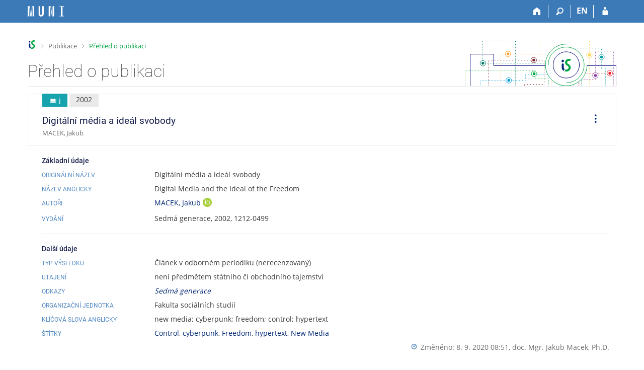

--- FILE ---
content_type: text/html; charset=utf-8
request_url: https://is.muni.cz/publication/554919/cs/Digitalni-media-a-ideal-svobody/Macek?lang=cs
body_size: 7653
content:
<!DOCTYPE html>
<html class="no-js" lang="cs">
<head>
<meta name="citation_keywords" content="new media; cyberpunk; freedom; control; hypertext">
<meta name="citation_journal_title" content="Sedmá generace">
<meta name="citation_year" content="2002">
<meta name="citation_title" content="Digitální média a ideál svobody">
<meta name="citation_issn" content="1212-0499">
<meta name="citation_id" content="554919">
<meta name="citation_type" content="j">
<meta name="citation_issue" content="8">
<meta name="citation_authors" content="Macek, Jakub">

<meta content="text/html; charset=utf-8" http-equiv="Content-Type">
<meta content="IE=edge" http-equiv="X-UA-Compatible">
<meta content="width=device-width, initial-scale=1" name="viewport">
<title>Přehled o publikaci</title>
<link href="https://is.muni.cz/publication/554919/cs/Digitalni-media-a-ideal-svobody/Macek" rel="canonical">
<link href="/favicon.ico" rel="icon" sizes="32x32">
<link href="/favicon.svg" rel="icon" type="image/svg+xml">
<link href="/css/r6/foundation.min.css?_v=ab3b2b3" media="screen,print" rel="stylesheet" type="text/css">
<link href="/css/r/icons/foundation-icons.css?_v=d866a73" media="screen,print" rel="stylesheet" type="text/css">
<link href="/css/r6/prvky.css?_v=bf802ce" media="screen,print" rel="stylesheet" type="text/css">
<link href="/css/r6/r6.css?_v=5b36b59" media="screen,print" rel="stylesheet" type="text/css">
<link href="/css/r6/motiv/1.css?_v=9421c26" media="screen" rel="stylesheet" type="text/css">
<link href="/css/r6/r6-print.css?_v=d1a07b2" media="print" rel="stylesheet" type="text/css">
<style>.com-kroky .com-krok {
	width: 5rem;
	grid-template-rows: 1fr 3rem;
}

.unfold {
	margin-left: 0;
}

.fmgr_seznam table {
	text-align: left;
}

a.citujici {
	text-decoration: none;
}

a.citujici:hover .underline {
	text-decoration: underline;
}

a.citujici.nedurazne {
	pointer-events: none;
	cursor: default;
}

.ps-info-panel {
	padding: 1rem 1rem 1rem 2rem;
}

@media (max-width: 39.9375em) {
	.ps-info-panel {
		padding: 0;
	}
}

.lng-switch {
	display: flex;
	gap: .5rem;
	justify-content: end;
	--zarizeni: pc;
}

@media (max-width: 39.9375em) {
	.lng-switch {
		--zarizeni: mobil;
	}
}

.lng-switch .button:not(.btn--transp) {
	background-color: transparent;
	border-color: transparent;
	font-size: var(--16px);
	font-weight: 500;
	color: var(--barva1);
}

.lng-switch .button:not(.btn--transp).active,
.lng-switch .button:not(.btn--transp):hover {
	background-color: var(--bgbarva-seda6);
	color: var(--barva5);
}

@media (max-width: 39.9375em) {
	.lng-switch .button:not(.active):focus,
	.lng-switch .button:not(.active):active,
	.lng-switch .button:not(.active):hover {
		background-color: transparent;
		border-color: transparent;
		font-size: var(--16px);
		font-weight: 500;
		color: var(--barva1);
	}

	.align-self-top__small {
		align-self: start;
	}

	.mt-1-75 {
		margin-top: 1.75rem;
	}
}

.pulb-grid-tools {
	display: flex;
	gap: 1rem;
}

.pulb-grid-tools .publ-tools-podobne {
	padding-right: 1rem;
	border-right: var(--1px) solid var(--bordersedy);
}</style>
<link href="/css/r6/publikace.css?_v=20ff278" media="screen,print" rel="stylesheet" type="text/css">
<script src="/js/r6/jquery.js?_v=3736f12"></script>
<script src="/js/error.js?_v=e23fead"></script>
<script src="/js/r6/foundation.js?_v=a06b727"></script>
</head>
<body class="cs noauth skola_14 motiv-1 motiv-svetly">
<a href="#sticky_panel" class="show-on-focus print-hide">Přeskočit na horní lištu</a><a href="#hlavicka" class="show-on-focus print-hide">Přeskočit na hlavičku</a><a href="#app_content" class="show-on-focus print-hide">Přeskočit na obsah</a><a href="#paticka" class="show-on-focus print-hide">Přeskočit na patičku</a>
<div id="content" class="">
	<div id="zdurazneni-sticky" class="zdurazneni-sticky print-hide" role="alert" aria-atomic="true"></div>
	<div id="rows_wrapper">
		<div class="foundation-design-z">
			<nav id="sticky_panel" >
	<div class="row">
		<div class="column">
			<div class="ikony">
				<a href="/?lang=cs" class="sticky_home" title="Informační systém Masarykovy univerzity" aria-label="Informační systém Masarykovy univerzity"></a>
				<a href="/?lang=cs" class="sticky-icon" title="Domů" aria-label="Domů"><i class="house isi-home" aria-hidden="true"></i></a><a href="#" class="sticky-icon prepinac-vyhl float-right" title="Vyhledávání" aria-label="Vyhledávání" data-toggle="is_search"><i class="isi-lupa" aria-hidden="true"></i></a><div id="is_search" class="dropdown-pane bottom search-dropdown" data-dropdown data-close-on-click="true">
	<form method="POST" action="/vyhledavani/" role="search"><INPUT TYPE=hidden NAME="lang" VALUE="cs">
		<div class="input-group">
			<input class="input-group-field input_text" type="search" name="search" autocomplete="off" role="searchbox">
			<div id="is_search_x" class="is_input_x input-group-button"><i class="isi-x"></i></div>
			<div class="input-group-button">
				<input type="submit" class="button" value="Vyhledat">
			</div>
		</div>
	</form>
	<div id="is_search_results"></div>
</div><span><a href="/publication/554919/cs/Digitalni-media-a-ideal-svobody/Macek?lang=en" class="sticky-item prepinac-jazyk jazyk-en" aria-label="switches IS into English" title="switches IS into English" >EN</a></span><a href="/auth/publication/554919/cs/Digitalni-media-a-ideal-svobody/Macek?lang=cs" class="sticky-icon float-right" title="Přihlášení do IS MU" aria-label="Přihlášení do IS MU"><i class="isi-postava" aria-hidden="true"></i></a>
			</div>
		</div>
	</div>
</nav>
			
			<header class="row hlavicka" id="hlavicka">
	<div class="small-5 medium-3 columns znak skola14">
		
	</div>
	<div id="is-prepinace" class="small-7 medium-9 columns">
		
		<div id="prepinace">
        <ul aria-hidden="true" class="is-switch dropdown menu" data-dropdown-menu data-click-open="true" data-closing-time="0" data-autoclose="false" data-disable-hover="true" data-close-on-click="true" data-force-follow="false" data-close-on-click-inside="false" data-alignment="right">
                
                
                
        </ul>
        <ul class="show-for-sr">
                
                
                
        </ul>
</div>
	</div>
</header>
<div class="row" aria-hidden="true">
	<div class="column">
		<a href="#" class="app_header_motiv_switch show-for-medium" title="Změna motivu" aria-label="Změna motivu" data-open="motiv_reveal"><i class="isi-nastaveni isi-inline" aria-hidden="true"></i></a>
		
	</div>
</div><div id="drobecky" class="row">
	<div class="column">
		<span class="wrap"><a href="/?lang=cs" title="Informační systém MU" class="drobecek_logo" accesskey="0"> </a><span class="sep"> <i class="isi-zobacek-vpravo"></i><span class="show-for-sr">&gt;</span> </span><a href="/publikace/?lang=cs" accesskey="1">Publikace</a><span class="sep last"> <i class="isi-zobacek-vpravo"></i><span class="show-for-sr">&gt;</span> </span><a href="https://is.muni.cz/publication/554919/cs/Digitalni-media-a-ideal-svobody/Macek?lang=cs" accesskey="2" title="Přehled o publikaci" class="drobecek_app">Přehled o publikaci</a></span>
	</div>
</div><div id="app_header_wrapper" class="row align-justify show-for-medium">
	<div class="medium-12 column">
		<h1 id="app_header"><div class="large-9 xlarge-9"><span id="app_name">Přehled o publikaci</span></div></h1>
	</div>
	<div class="shrink column">
		<div id="app_header_image"></div>
	</div>
</div>

<div class="row">
	<div class="column">
		<div id="app_menu" class="empty">
			
		</div>
	</div>
</div><!--[if lt IE 9]><div id="prvek_4114128" class="zdurazneni varovani ie_warning"><h3 class="zdurazneni-nadpis">Varování:</h3><h3>Váš prohlížeč Internet Explorer je zastaralý.</h3><p>Jsou známa bezpečnostní rizika a prohlížeč možná nedokáže zobrazit všechny prvky této a dalších webových stránek.</p></div><![endif]-->
		</div>
		<div id="app_content_row" class="row"><main id="app_content" class="column" role="main">
<div class="mb-05 border-basic p-1 pr-2 pl-2" style="border: 1px solid;">
    <div class="row collapse gap-1">
	<div class="column">
		
		<span title="Typ publikace j - Článek v odborném periodiku (nerecenzovaný)" class="stitek-inline publ-edit-stitek si-medium si-text si-ikona hide-for-print" data-r05-nazev="Článek v odborném periodiku (nerecenzovaný)">
			<i class="isi-kniha-otevrena isi-inline" aria-hidden="true"></i> j
		</span>
		<span class="stitek-inline publ-edit-stitek pe-stitek__rok si-medium si-text">2002</span>
			
	    <h2 class="nazev_publikace">Digitální média a ideál svobody</h2>
	    <span class="nedurazne font-size-S">MACEK, Jakub</span>
	</div>
	<div class="column shrink"></div>
	<div class="column shrink align-self-middle align-self-top__small mt-1-75 hide-for-print">
	    <ul id="operace-dropdown" class="dropdown menu bez-zobacku dd-ikony" data-disable-hover="true" data-click-open="true" data-dropdown-menu role="menubar">
		<li role="menuitem" class="is-dropdown-submenu-parent opens-right" aria-haspopup="true" aria-label="Operace">
		    <a href="#" class="pr-0">
				<i class="isi-tri-tecky-svisle isi-large mr-0" style="line-height: 38px;" aria-hidden="true"></i>
				<span class="show-for-sr">Operace</span>
		    </a>

		    <ul class="vertical menu nested submenu is-dropdown-submenu first-sub" data-submenu="" role="menu">
				<li role="menuitem" class="is-submenu-item is-dropdown-submenu-item">
					<a data-open="citace-modal" class="clear">
					<i class="isi-citace isi-inline" aria-hidden="true"></i>Citovat
					</a>
				</li>
	
		<li role="menuitem" class="is-submenu-item is-dropdown-submenu-item">
			<a target="_blank" href="/publication/554919?lang=cs;vytisknout=1">
				<i class="isi-print isi-inline" aria-hidden="true"></i>Vytisknout
			</a>
		</li>
	
			</ul>
		</li>
	    </ul>
	</div>
    </div>
</div>
	<div class="ps-info-panel">
	<h3 class="nadpisek-operace">Základní údaje</h3>
	<div class="mb-05 grid-dalsi-udaje-row">
		<h4 class="nadpisek-modry mb-0">Originální název</h4>
		<div>Digitální média a ideál svobody</div>
	</div>
		<div class="mb-05 grid-dalsi-udaje-row">
			<h4 class="nadpisek-modry mb-0">Název anglicky</h4>
			<div>Digital Media and  the Ideal of the Freedom</div>
		</div><div class="mb-05 grid-dalsi-udaje-row">
				<h4 class="nadpisek-modry mb-0">Autoři</h4>
				<div><a class="autor_publikace" data-vizitka="14931" href="/osoba/14931?lang=cs#publikace">MACEK, Jakub <a class="link-orcid lo-standalone-icon tt-noborder top" data-tooltip="data-tooltip" href="https://orcid.org/0000-0002-5479-5852" style="vertical-align: calc(-1* var(--3px));" title="0000-0002-5479-5852"><span class="show-for-sr">ORCID</span></a></a></div>
			</div>
			<div class="mb-05 grid-dalsi-udaje-row">
				<h4 class="nadpisek-modry mb-0">Vydání</h4>
				<div> Sedmá generace, 2002, 1212-0499</div>
			</div>
		<hr><h3 class="nadpisek-operace">Další údaje</h3>
		<div class="mb-05 grid-dalsi-udaje-row">
			<h4 class="nadpisek-modry mb-0">Typ výsledku</h4>
			<div>Článek v odborném periodiku (nerecenzovaný)</div>
		</div>
	
		<div class="mb-05 grid-dalsi-udaje-row">
			<h4 class="nadpisek-modry mb-0">Utajení</h4>
			<div>není předmětem státního či obchodního tajemství</div>
		</div>
	
			<div class="mb-05 grid-dalsi-udaje-row">
				<h4 class="nadpisek-modry mb-0">Odkazy</h4>
				<div><a href="http://www.sedmagenerace.cz/index.php?art=clanek&id=114"><i>Sedmá generace</i></a></div>
			</div>
		
			<div class="mb-05 grid-dalsi-udaje-row">
				<h4 class="nadpisek-modry mb-0">Organizační jednotka</h4>
				<div>Fakulta sociálních studií</div>
			</div>
		
		<div class="mb-05 grid-dalsi-udaje-row">
			<h4 class="nadpisek-modry mb-0">Klíčová slova anglicky</h4>
			<div>new media; cyberpunk; freedom; control; hypertext</div>
		</div><div class="mb-05 grid-dalsi-udaje-row">
			<h4 class="nadpisek-modry mb-0">Štítky</h4>
			<div><a href="/publications/?lang=cs;stitek=control">Control</a>, <a href="/publications/?lang=cs;stitek=cyberpunk">cyberpunk</a>, <a href="/publications/?lang=cs;stitek=freedom">Freedom</a>, <a href="/publications/?lang=cs;stitek=hypertext">hypertext</a>, <a href="/publications/?lang=cs;stitek=new_media">New Media</a></div>
		</div><div class="float-right mb-05">
				<div>
				<i class="isi-clock isi-inline barvadoplnkova" aria-hidden="true"></i>
				<span class="nedurazne">Změněno: 8. 9. 2020 08:51, <a href="/osoba/14931" class="nedurazne" data-vizitka="14931">doc. Mgr. Jakub Macek, Ph.D.</a></span>
				</div>
		</div></div></main></div>
		
		<div class="foundation-design-z foot_clear">
			
	<div class="row">
		
	</div>
	<footer id="paticka" class="">
		<div class="row">
			<div class="columns small-12 medium-6 paticka_logo">
	<a href="/?lang=cs"><span class="show-for-sr">IS MU</span></a>
	<div>
		Informační&nbsp;systém Masarykovy&nbsp;univerzity
		<div class="footer_about">
			<a href="https://is.muni.cz/nas_system/">Více o IS MU</a>, provozuje <a href="https://www.fi.muni.cz/">Fakulta informatiky MU</a>
		</div>
		
	</div>
</div>
<div class="columns small-6 medium-3">
	<div class="footer_podpora">
	<a href="/podpora/?lang=cs">Potřebujete poradit?</a>
	<span class="kont_email"><nobr class="postovni_adresa">i<!-- trap206@gmail.com -->st<!-- root onLoad="customer151@seynam.cz" -->ech<img src="/pics/posta/0260337a0c485a20015a2ccec727cd41Z.gif" alt="(zavináč/atsign)" />fi<img src="/pics/posta/69b59c1b6c564995012f303022d645e4T.gif" alt="(tečka/dot)" />m<!-- root onLoad="user221@my.hotmail.com" -->un<!-- <a href="trap219@gmail.com" --><!-- trap219@gmail.com</a> -->i<img src="/pics/posta/69b59c1b6c564995012f303022d645e4T.gif" alt="(tečka/dot)" /><!-- <a href="148@youtube.com">148@youtube.com</a> -->cz</nobr></span>
</div>
	<div class="footer_napoveda">
		<a href="/napoveda/ucitel/publikace?lang=cs">Nápověda</a>
	</div>
	<div class="row">
		<div class="columns small-12 display-none">
			<div class="footer_zoomy">
				<a href="" rel="nofollow"></a>
			</div>
		</div>
	</div>
</div>
<div class="columns small-6 medium-3 nastaveni_col">
	<div class="footer_datum">
		<span title="Dnes je 4. (sudý) týden.">23. 1. 2026 <span style='padding: 0 0.6em'>|</span> 05:50</span>
		<a href="/system/cas?lang=cs" title="Dnes je 4. (sudý) týden." class="footer_cas">Aktuální datum a&nbsp;čas</a>
	</div>
	<div>
	
	<div class="footer_nastaveni"><a href="/nas_system/ochrana_informaci?lang=cs">Použití cookies</a><a href="https://is.muni.cz/system/pristupnost" class="footer_about">Přístupnost</a></div>
</div>
</div>
			<div class="right-border"></div>
			<div class="left-border"></div>
		</div>
		<a href="#hlavicka" class="skip_up" title="Skočit na začátek stránky">
			Nahoru
		</a>
	</footer>

		</div>
	</div>
</div>
<div role="region" class="reveal large" id="citace-modal" data-reveal="" data-append-to=".foundation-design-z:first">
	<div class="row">
		<div  class="column reveal-content">
			
<h2><i class="isi-citace isi-inline" aria-hidden="true"></i>Citovat</h2>
<ul class="tabs tabs-prepinace" data-tabs id="tabs_citace">
	<li class="tabs-title is-active" role="presentation">
		<a href="#tab_iso">ČSN ISO 690</a>
	</li>
	<li class="tabs-title" role="presentation">
		<a href="#tab_bibtex">BibTeX</a>
	</li>
	<li class="tabs-title" role="presentation">
		<a href="#tab_latex">LaTeX</a>
	</li>
	<li class="tabs-title" role="presentation">
		<a href="#tab_ris">RIS</a>
	</li>
</ul>
<div class="tab-content" data-tabs-content="tabs_citace">
	<div class="tabs-panel is-active bgbarva-seda1 p-1 mb-1" id="tab_iso">MACEK, Jakub. Digitální média a ideál svobody. <i>Sedmá generace</i>. 2002, roč.&nbsp;2002, č.&nbsp;8, s.&nbsp;4-8. ISSN&nbsp;1212-0499.</div>
	<div class="tabs-panel bgbarva-seda1 p-1 mb-1" id="tab_bibtex">@article{554919,<br />&nbsp;&nbsp;&nbsp;author = {Macek, Jakub},<br />&nbsp;&nbsp;&nbsp;article_number = {8},<br />&nbsp;&nbsp;&nbsp;keywords = {new media; cyberpunk; freedom; control; hypertext},<br />&nbsp;&nbsp;&nbsp;issn = {1212-0499},<br />&nbsp;&nbsp;&nbsp;journal = {Sedmá generace},<br />&nbsp;&nbsp;&nbsp;title = {Digitální média a ideál svobody},<br />&nbsp;&nbsp;&nbsp;url = {http://www.sedmagenerace.cz/index.php?art=clanek&id=114},<br />&nbsp;&nbsp;&nbsp;volume = {2002},<br />&nbsp;&nbsp;&nbsp;year = {2002}<br />}<br /><br /></div>
	<div class="tabs-panel bgbarva-seda1 p-1 mb-1" id="tab_ris">TY&nbsp;&nbsp;-&nbsp;JFULL<br />ID&nbsp;&nbsp;-&nbsp;554919<br />AU&nbsp;&nbsp;-&nbsp;Macek, Jakub<br />PY&nbsp;&nbsp;-&nbsp;2002<br />TI&nbsp;&nbsp;-&nbsp;Digitální média a ideál svobody<br />JF&nbsp;&nbsp;-&nbsp;Sedmá generace<br />VL&nbsp;&nbsp;-&nbsp;2002<br />IS&nbsp;&nbsp;-&nbsp;8<br />SP&nbsp;&nbsp;-&nbsp;4-8<br />EP&nbsp;&nbsp;-&nbsp;4-8<br />SN&nbsp;&nbsp;-&nbsp;12120499<br />KW&nbsp;&nbsp;-&nbsp;new media<br />KW&nbsp;&nbsp;-&nbsp;cyberpunk<br />KW&nbsp;&nbsp;-&nbsp;freedom<br />KW&nbsp;&nbsp;-&nbsp;control<br />KW&nbsp;&nbsp;-&nbsp;hypertext<br />UR&nbsp;&nbsp;-&nbsp;http://www.sedmagenerace.cz/index.php?art=clanek&id=114<br />ER&nbsp;&nbsp;-&nbsp;<br /><br /></div>
	<div class="tabs-panel bgbarva-seda1 p-1 mb-1" id="tab_latex">MACEK, Jakub. Digitální média a ideál svobody. \textit{Sedmá generace}. 2002, roč.~2002, č.~8, s.~4-8. ISSN~1212-0499.
</div>
<div>
	<button class="input-group-button button kopirovat_citaci float-right">
		<i class="isi-clipboard isi-inline" aria-hidden="true"></i>Kopírovat
	</button>
</div>
	
		</div>
	</div>
	<div class="modal-btns"><button class="close-button" type="button" aria-label="Zavřít" data-close><span aria-hidden="true">&times;</span></button></div>
</div>


<script src="/js/is.js?_v=3ff8494"></script>
<script src="/js/jquery-ui-1.12.1-sortable-r6.min.js?_v=611662c"></script>
<script src="/js/log-kliknuto.js?_v=d448124"></script>
<script src="/js/publikace.js?_v=15f2e50"></script>
<script>
(function() {

"use strict";

is.Design.init({
   "ldb" : {
      "rozbalit" : "Rozbalit",
      "chyba" : "Došlo k chybě, operaci opakujte nebo obnovte stránku.",
      "sbalit" : "Sbalit",
      "modal_full" : "Na celou obrazovku",
      "potvrzeni_zkopirovani" : "Zkopírováno do schránky.",
      "byl_jste_odhlasen_prihlasit" : "Přihlásit",
      "chyba_503" : "Aplikace je dočasně nedostupná pro zvýšenou zátěž systému.",
      "byl_jste_odhlasen" : "Byl jste odhlášen.",
      "byl_jste_odhlasen_zavrit" : "Zavřít"
   },
   "js_init" : [
      {
         "params" : [],
         "method" : "init",
         "module" : "PublikaceBaner"
      },
      {
         "params" : [],
         "method" : "init",
         "module" : "Publikace_vypis"
      },
      {
         "module" : "HashNavigation",
         "method" : "init",
         "params" : []
      },
      {
         "module" : "Drobecky",
         "params" : [],
         "method" : "init"
      },
      {
         "module" : "MailTo",
         "method" : "decode_mail",
         "params" : []
      },
      {
         "method" : "init",
         "params" : [],
         "module" : "Forms"
      },
      {
         "params" : [],
         "method" : "init_header",
         "module" : "Design"
      },
      {
         "method" : "init_toolkit",
         "params" : [],
         "module" : "Design"
      }
   ],
   "session" : {
      "vidim_kazdeho" : null,
      "is_muni_cz" : "is.muni.cz",
      "pouzit_neoverene_udaje" : null,
      "server_time" : "23. 1. 2026 05:50:08",
      "ekurz" : false,
      "lang" : "cs",
      "debug" : 1,
      "auth" : "",
      "skola_zkratka" : "MU",
      "uco" : null,
      "sn" : "/publikace/publikace_simple.pl",
      "remote_user" : null,
      "session_id" : "6569823948",
      "is_design_z" : "",
      "cgipar" : {
         "lang" : [
            "cs"
         ]
      },
      "skola_id" : "14",
      "login" : null,
      "w_log_id" : "22892019167"
   },
   "svatky" : {
      "20140421" : 1,
      "20090508" : 1,
      "20221028" : 1,
      "20231228" : 1,
      "20150501" : 1,
      "20060928" : 1,
      "20040501" : 1,
      "20171227" : 1,
      "20211230" : 1,
      "20230501" : 1,
      "20220928" : 1,
      "20071224" : 1,
      "20031226" : 1,
      "20211117" : 1,
      "20141222" : 1,
      "20151230" : 1,
      "20141228" : 1,
      "20081117" : 1,
      "20011224" : 1,
      "20010705" : 1,
      "20170101" : 1,
      "20190706" : 1,
      "20200706" : 1,
      "20221226" : 1,
      "20090705" : 1,
      "20051227" : 1,
      "20261229" : 1,
      "20171224" : 1,
      "20071227" : 1,
      "20061227" : 1,
      "20070928" : 1,
      "20001224" : 1,
      "20041226" : 1,
      "20131224" : 1,
      "20210101" : 1,
      "20081225" : 1,
      "20251117" : 1,
      "20161231" : 1,
      "20201229" : 1,
      "20020706" : 1,
      "20211229" : 1,
      "20251226" : 1,
      "20140705" : 1,
      "20121227" : 1,
      "20080928" : 1,
      "20220418" : 1,
      "20251028" : 1,
      "20241224" : 1,
      "20071230" : 1,
      "20131229" : 1,
      "20100928" : 1,
      "20020705" : 1,
      "20001230" : 1,
      "20151228" : 1,
      "20170706" : 1,
      "20120501" : 1,
      "20180101" : 1,
      "20240329" : 1,
      "20011230" : 1,
      "20141226" : 1,
      "20260705" : 1,
      "20041230" : 1,
      "20260501" : 1,
      "20250508" : 1,
      "20021223" : 1,
      "20091117" : 1,
      "20001225" : 1,
      "20110501" : 1,
      "20140508" : 1,
      "20030706" : 1,
      "20141227" : 1,
      "20070501" : 1,
      "20120706" : 1,
      "20101229" : 1,
      "20250705" : 1,
      "20200410" : 1,
      "20251227" : 1,
      "20101223" : 1,
      "20160325" : 1,
      "20061224" : 1,
      "20220706" : 1,
      "20190508" : 1,
      "20130508" : 1,
      "20100706" : 1,
      "20170414" : 1,
      "20251224" : 1,
      "20221231" : 1,
      "20021225" : 1,
      "20061228" : 1,
      "20220101" : 1,
      "20121231" : 1,
      "20080101" : 1,
      "20181224" : 1,
      "20241230" : 1,
      "20071228" : 1,
      "20151028" : 1,
      "20201223" : 1,
      "20210928" : 1,
      "20180706" : 1,
      "20001227" : 1,
      "20100405" : 1,
      "20121230" : 1,
      "20180508" : 1,
      "20161226" : 1,
      "20201117" : 1,
      "20030421" : 1,
      "20200413" : 1,
      "20160328" : 1,
      "20100101" : 1,
      "20111117" : 1,
      "20120705" : 1,
      "20001226" : 1,
      "20070705" : 1,
      "20240101" : 1,
      "20171117" : 1,
      "20111226" : 1,
      "20170417" : 1,
      "20091226" : 1,
      "20030508" : 1,
      "20221224" : 1,
      "20191224" : 1,
      "20010101" : 1,
      "20121224" : 1,
      "20231230" : 1,
      "20191229" : 1,
      "20031224" : 1,
      "20131028" : 1,
      "20201231" : 1,
      "20061225" : 1,
      "20050928" : 1,
      "20121228" : 1,
      "20170508" : 1,
      "20090101" : 1,
      "20061226" : 1,
      "20231227" : 1,
      "20051230" : 1,
      "20171228" : 1,
      "20021226" : 1,
      "20101228" : 1,
      "20231028" : 1,
      "20230101" : 1,
      "20150406" : 1,
      "20240501" : 1,
      "20210706" : 1,
      "20161229" : 1,
      "20160508" : 1,
      "20150705" : 1,
      "20201221" : 1,
      "20060417" : 1,
      "20190419" : 1,
      "20081226" : 1,
      "20071229" : 1,
      "20240706" : 1,
      "20041225" : 1,
      "20210508" : 1,
      "20140101" : 1,
      "20130401" : 1,
      "20201225" : 1,
      "20081224" : 1,
      "20011028" : 1,
      "20071225" : 1,
      "20050705" : 1,
      "20231117" : 1,
      "20140501" : 1,
      "20250928" : 1,
      "20130101" : 1,
      "20160501" : 1,
      "20200101" : 1,
      "20131117" : 1,
      "20141224" : 1,
      "20181230" : 1,
      "20071028" : 1,
      "20181226" : 1,
      "20141223" : 1,
      "20250706" : 1,
      "20041028" : 1,
      "20191117" : 1,
      "20220501" : 1,
      "20141229" : 1,
      "20211226" : 1,
      "20260928" : 1,
      "20050328" : 1,
      "20201228" : 1,
      "20061028" : 1,
      "20131227" : 1,
      "20250501" : 1,
      "20131230" : 1,
      "20171231" : 1,
      "20211225" : 1,
      "20061230" : 1,
      "20131226" : 1,
      "20070409" : 1,
      "20251231" : 1,
      "20141117" : 1,
      "20051224" : 1,
      "20111229" : 1,
      "20211028" : 1,
      "20190101" : 1,
      "20151227" : 1,
      "20031117" : 1,
      "20101028" : 1,
      "20160928" : 1,
      "20161028" : 1,
      "20100705" : 1,
      "20261227" : 1,
      "20160706" : 1,
      "20101224" : 1,
      "20031225" : 1,
      "20241227" : 1,
      "20010928" : 1,
      "20111230" : 1,
      "20020928" : 1,
      "20070508" : 1,
      "20110928" : 1,
      "20011231" : 1,
      "20020401" : 1,
      "20201028" : 1,
      "20030928" : 1,
      "20221229" : 1,
      "20121225" : 1,
      "20161228" : 1,
      "20071231" : 1,
      "20151225" : 1,
      "20110705" : 1,
      "20220415" : 1,
      "20251229" : 1,
      "20100508" : 1,
      "20071117" : 1,
      "20011229" : 1,
      "20030705" : 1,
      "20241117" : 1,
      "20090928" : 1,
      "20050101" : 1,
      "20180928" : 1,
      "20021231" : 1,
      "20040706" : 1,
      "20241229" : 1,
      "20210705" : 1,
      "20040101" : 1,
      "20181225" : 1,
      "20211227" : 1,
      "20231224" : 1,
      "20220508" : 1,
      "20261028" : 1,
      "20021224" : 1,
      "20111225" : 1,
      "20200705" : 1,
      "20181028" : 1,
      "20201226" : 1,
      "20161117" : 1,
      "20190501" : 1,
      "20030101" : 1,
      "20171226" : 1,
      "20141028" : 1,
      "20250418" : 1,
      "20041227" : 1,
      "20200501" : 1,
      "20181228" : 1,
      "20211228" : 1,
      "20051228" : 1,
      "20161225" : 1,
      "20151226" : 1,
      "20101230" : 1,
      "20040412" : 1,
      "20180705" : 1,
      "20180330" : 1,
      "20210402" : 1,
      "20070706" : 1,
      "20151223" : 1,
      "20061117" : 1,
      "20191225" : 1,
      "20141225" : 1,
      "20191231" : 1,
      "20191028" : 1,
      "20251225" : 1,
      "20211224" : 1,
      "20230705" : 1,
      "20020101" : 1,
      "20231226" : 1,
      "20101225" : 1,
      "20050501" : 1,
      "20181117" : 1,
      "20130706" : 1,
      "20021028" : 1,
      "20120409" : 1,
      "20090413" : 1,
      "20190705" : 1,
      "20171223" : 1,
      "20191228" : 1,
      "20010501" : 1,
      "20150706" : 1,
      "20230407" : 1,
      "20261228" : 1,
      "20081028" : 1,
      "20261231" : 1,
      "20111223" : 1,
      "20191223" : 1,
      "20171225" : 1,
      "20060706" : 1,
      "20190422" : 1,
      "20071226" : 1,
      "20170705" : 1,
      "20051229" : 1,
      "20121226" : 1,
      "20221117" : 1,
      "20051226" : 1,
      "20261225" : 1,
      "20211231" : 1,
      "20050508" : 1,
      "20200928" : 1,
      "20180402" : 1,
      "20041228" : 1,
      "20091225" : 1,
      "20021229" : 1,
      "20050706" : 1,
      "20231231" : 1,
      "20051225" : 1,
      "20001228" : 1,
      "20131223" : 1,
      "20010706" : 1,
      "20240508" : 1,
      "20250421" : 1,
      "20011225" : 1,
      "20241223" : 1,
      "20181231" : 1,
      "20220705" : 1,
      "20190928" : 1,
      "20250101" : 1,
      "20080705" : 1,
      "20060508" : 1,
      "20150101" : 1,
      "20201230" : 1,
      "20020508" : 1,
      "20131231" : 1,
      "20241228" : 1,
      "20041231" : 1,
      "20040705" : 1,
      "20101117" : 1,
      "20060101" : 1,
      "20240705" : 1,
      "20151231" : 1,
      "20141230" : 1,
      "20121223" : 1,
      "20210405" : 1,
      "20031028" : 1,
      "20091224" : 1,
      "20110101" : 1,
      "20011227" : 1,
      "20130501" : 1,
      "20241226" : 1,
      "20151117" : 1,
      "20111231" : 1,
      "20241225" : 1,
      "20130705" : 1,
      "20140928" : 1,
      "20091028" : 1,
      "20111224" : 1,
      "20170928" : 1,
      "20171230" : 1,
      "20131228" : 1,
      "20120508" : 1,
      "20041229" : 1,
      "20221230" : 1,
      "20191226" : 1,
      "20041117" : 1,
      "20011228" : 1,
      "20261117" : 1,
      "20221225" : 1,
      "20060501" : 1,
      "20001028" : 1,
      "20150928" : 1,
      "20041224" : 1,
      "20090706" : 1,
      "20200508" : 1,
      "20051028" : 1,
      "20030501" : 1,
      "20260406" : 1,
      "20201224" : 1,
      "20020501" : 1,
      "20170501" : 1,
      "20260508" : 1,
      "20161227" : 1,
      "20131225" : 1,
      "20111228" : 1,
      "20080501" : 1,
      "20021230" : 1,
      "20111227" : 1,
      "20080706" : 1,
      "20151229" : 1,
      "20171229" : 1,
      "20230928" : 1,
      "20011117" : 1,
      "20101231" : 1,
      "20110425" : 1,
      "20110706" : 1,
      "20221227" : 1,
      "20201222" : 1,
      "20100501" : 1,
      "20230706" : 1,
      "20151224" : 1,
      "20060705" : 1,
      "20120928" : 1,
      "20171028" : 1,
      "20141231" : 1,
      "20120101" : 1,
      "20240928" : 1,
      "20191230" : 1,
      "20191227" : 1,
      "20001229" : 1,
      "20021117" : 1,
      "20121117" : 1,
      "20160705" : 1,
      "20241231" : 1,
      "20161224" : 1,
      "20261230" : 1,
      "20180501" : 1,
      "20021228" : 1,
      "20061229" : 1,
      "20261226" : 1,
      "20021227" : 1,
      "20111028" : 1,
      "20181227" : 1,
      "20231225" : 1,
      "20241028" : 1,
      "20110508" : 1,
      "20221228" : 1,
      "20101226" : 1,
      "20090501" : 1,
      "20210501" : 1,
      "20161230" : 1,
      "20181229" : 1,
      "20260101" : 1,
      "20240401" : 1,
      "20121229" : 1,
      "20230508" : 1,
      "20260403" : 1,
      "20260706" : 1,
      "20040508" : 1,
      "20080324" : 1,
      "20251228" : 1,
      "20130928" : 1,
      "20230410" : 1,
      "20001231" : 1,
      "20121028" : 1,
      "20040928" : 1,
      "20150508" : 1,
      "20080508" : 1,
      "20011226" : 1,
      "20010416" : 1,
      "20101227" : 1,
      "20161223" : 1,
      "20160101" : 1,
      "20051117" : 1,
      "20010508" : 1,
      "20251230" : 1,
      "20261224" : 1,
      "20070101" : 1,
      "20140706" : 1,
      "20231229" : 1
   }
}
);
})();
</script>

</body>
</html>
